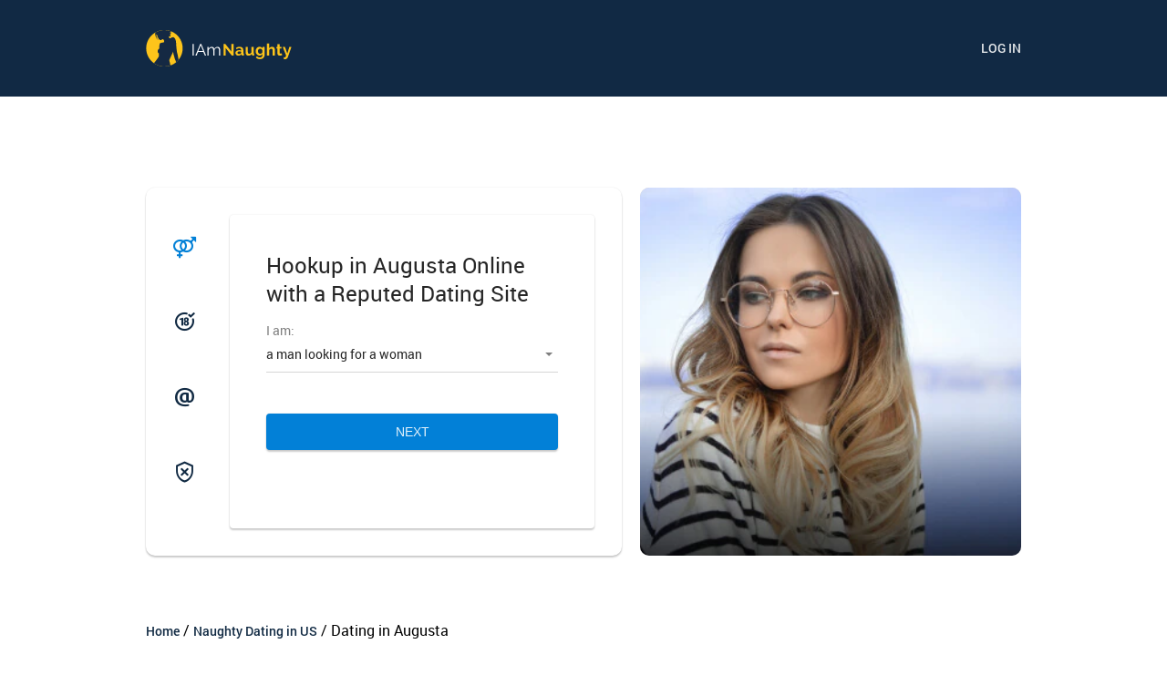

--- FILE ---
content_type: text/html
request_url: https://www.iamnaughty.com/dating-in-augusta.html
body_size: 4745
content:
<!DOCTYPE html>
<html lang="en" class="webKit">

<head>
    <meta http-equiv="Content-Type" content="text/html; charset=utf-8" />
<link rel="shortcut icon" href="https://www.iamnaughty.com/assets/de3b878b/iamnaughty_favicon.ico" />
<link rel="stylesheet" type="text/css" href="https://www.iamnaughty.com/seo/resource/id/no_cache_seo_css_04fbe46e9b6588eeface211cb06f9dcc_d7c034eed8c08d6b7ddc1b4c482d1d97.css?ver=1625643892" />
<title>Meet Singles Online on Iamnaughty.com Looking for Casual Dating</title>
    <meta name="description" content="If you're eager to explore Augusta casual dating scene, then you should consider registering on Iamnaughty.com. Use this local dating site to hook up tonight!" />
    <meta name="viewport" content="width=device-width, initial-scale=1, minimum-scale=1, maximum-scale=1, viewport-fit=cover">
    <meta property="og:site_name" content="Iamnaughty.com" />
    <meta property="og:title" content="Meet Singles Online on Iamnaughty.com Looking for Casual Dating" />
    <meta property="og:description" content="If you're eager to explore Augusta casual dating scene, then you should consider registering on Iamnaughty.com. Use this local dating site to hook up tonight!" />
    <meta property="og:url" content="https://www.iamnaughty.com/dating-in-augusta.html" />
    <meta property="og:image" content="https://www.iamnaughty.com/seo/resource/id/b8bdaacb91cb6b33d0765958277c8ce3.svg" />
    <meta property="og:type" content="website" />
    <meta name="twitter:card" content="summary" />
    <meta name="twitter:site" content="@Iamnaughty_com" />
    <meta name="twitter:description" content="If you're eager to explore Augusta casual dating scene, then you should consider registering on Iamnaughty.com. Use this local dating site to hook up tonight!" />
    <meta name="twitter:image:src" content="https://www.iamnaughty.com/seo/resource/id/b8bdaacb91cb6b33d0765958277c8ce3.svg">
    <script type="application/ld+json">
        { "@context": "http://schema.org",
        "@type": "Organization",
        "url": "https://www.iamnaughty.com",
        "logo": "https://www.iamnaughty.com/seo/resource/id/b8bdaacb91cb6b33d0765958277c8ce3.svg",
        "name": "Iamnaughty.com",
        "contactPoint": [{ "@type": "ContactPoint",
            "email": "support@iamnaughty.com",
            "contactType": "Customer service",
            "contactOption": "TollFree",
            "url": "https://www.iamnaughty.com/staticPage/privacypolicy",
            "areaServed": ["EN"],
            "availableLanguage": ["English"] 
        }] }
    </script>
</head>

<body>
    <div class="wrapper">

        <header class="header-section">
            <div class="center">
                <a href="/" class="logo">
                    <img class="logo-image" src="https://www.iamnaughty.com/seo/resource/id/b8bdaacb91cb6b33d0765958277c8ce3.svg" alt="iamnaughty logo" />
                </a>
                <div class="login-form-block">
                    <a href="/" class="login-link"><span>Log In</span></a>
                </div>
            </div>
        </header>
        <main class="main-section">
            <div class="center">
                <div class="photo-block">
                    <div class="photo-item photo-item"></div>
                </div>
                <div class="reg-form-wrapper">
                    <div class="reg-form-block">
                        <h1 class="reg-form-title">
                            <span class="k-rows-wrap">Hookup in Augusta Online with a Reputed Dating Site</span>
                        </h1>
                        <div class="reg-form">
                            <div class="register-hidden-fields-wrapper">
                                <form class="register-hidden-form" action="/user/register" autocomplete="off"
                                    method="post">
                                    <input type="hidden" name="UserForm[gender]" data-type="gender" value="male">
                                    <input type="hidden" name="UserForm[sexual_orientation]"
                                        data-type="sexual_orientation" value="hetero">
                                    <input type="hidden" name="UserForm[age]" data-type="age">
                                    <input type="hidden" name="UserForm[email]" data-type="email">
                                    <input type="hidden" name="UserForm[password]" data-type="password">
                                    <input type="hidden" name="UserForm[termsConsent]" value="true">
                                    <input type="hidden" name="UserForm[policyConsent]" value="true">
                                </form>
                            </div>
                            <form id="reg-form" name="UserForm" action="/user/register" autocomplete="off">
                                <div class="form-step-block">
                                    <div class="form-step-wrapper">
                                        <div class="form-step-item is-active active" data-step-name="orientation">
                                            <div class="form-label-block label-outer">
                                                <label class="form-label">
                                                    I am
                                                </label>
                                            </div>
                                            <div class="form-item is-focused" id="orientation-item">
                                                <div class="form-label-block">
                                                    <label class="form-label">
                                                        I am:
                                                    </label>
                                                </div>
                                                <div class="form-field-block">
                                                    <div class="form-select">
                                                        <select name="UserForm[sexual_orientation]"
                                                            data-gender-selected="male" id="or-select">
                                                            <option value="hetero" data-gender-value="male" selected="">
                                                                a man looking for a woman
                                                            </option>
                                                            <option value="hetero" data-gender-value="female">
                                                                a woman looking for a man
                                                            </option>
                                                            <option value="homo" data-gender-value="male">
                                                                a man looking for a man
                                                            </option>
                                                            <option value="homo" data-gender-value="female">
                                                                a woman looking for a woman
                                                            </option>
                                                        </select>
                                                        <div class="select-value">
                                                            a man looking for a woman
                                                        </div>
                                                        <div class="select-dropdown"></div>
                                                    </div>
                                                    <div class="form-error-block">
                                                        <div class="form-error-item"></div>
                                                    </div>
                                                </div>
                                            </div>
                                        </div>
                                        <div class="form-step-item" data-step-name="age">
                                            <div class="form-label-block label-outer">
                                                <label class="form-label">
                                                    My age is
                                                </label>
                                            </div>
                                            <div class="form-item is-focused" id="age-item">
                                                <div class="form-label-block">
                                                    <label class="form-label">
                                                        My age:
                                                    </label>
                                                </div>
                                                <div class="form-field-block">
                                                    <div class="form-select">
                                                        <select id="age-field" name="UserForm[age]">
                                                            <option value="default" selected="" disabled="">
                                                                Select your age
                                                            </option>
                                                            <option value="18">18</option>
                                                            <option value="19">19</option>
                                                            <option value="20">20</option>
                                                            <option value="21">21</option>
                                                            <option value="22">22</option>
                                                            <option value="23">23</option>
                                                            <option value="24">24</option>
                                                            <option value="25">25</option>
                                                            <option value="26">26</option>
                                                            <option value="27">27</option>
                                                            <option value="28">28</option>
                                                            <option value="29">29</option>
                                                            <option value="30">30</option>
                                                            <option value="31">31</option>
                                                            <option value="32">32</option>
                                                            <option value="33">33</option>
                                                            <option value="34">34</option>
                                                            <option value="35">35</option>
                                                            <option value="36">36</option>
                                                            <option value="37">37</option>
                                                            <option value="38">38</option>
                                                            <option value="39">39</option>
                                                            <option value="40">40</option>
                                                            <option value="41">41</option>
                                                            <option value="42">42</option>
                                                            <option value="43">43</option>
                                                            <option value="44">44</option>
                                                            <option value="45">45</option>
                                                            <option value="46">46</option>
                                                            <option value="47">47</option>
                                                            <option value="48">48</option>
                                                            <option value="49">49</option>
                                                            <option value="50">50</option>
                                                            <option value="51">51</option>
                                                            <option value="52">52</option>
                                                            <option value="53">53</option>
                                                            <option value="54">54</option>
                                                            <option value="55">55</option>
                                                            <option value="56">56</option>
                                                            <option value="57">57</option>
                                                            <option value="58">58</option>
                                                            <option value="59">59</option>
                                                            <option value="60">60</option>
                                                            <option value="61">61</option>
                                                            <option value="62">62</option>
                                                            <option value="63">63</option>
                                                            <option value="64">64</option>
                                                            <option value="65">65</option>
                                                            <option value="66">66</option>
                                                            <option value="67">67</option>
                                                            <option value="68">68</option>
                                                            <option value="69">69</option>
                                                            <option value="70">70</option>
                                                            <option value="71">71</option>
                                                            <option value="72">72</option>
                                                            <option value="73">73</option>
                                                            <option value="74">74</option>
                                                            <option value="75">75</option>
                                                            <option value="76">76</option>
                                                            <option value="77">77</option>
                                                            <option value="78">78</option>
                                                        </select>
                                                        <div class="select-value">
                                                            Select your age
                                                        </div>
                                                        <div class="select-dropdown"></div>
                                                    </div>
                                                    <div class="form-error-block">
                                                        <div class="form-error-item"></div>
                                                    </div>
                                                </div>
                                            </div>
                                        </div>
                                        <div class="form-step-item" data-step-name="email">
                                            <div class="form-label-block label-outer">
                                                <label class="form-label">
                                                    My email address is
                                                </label>
                                            </div>
                                            <div class="form-item" id="email-item">
                                                <div class="form-label-block">
                                                    <label class="form-label">
                                                        My email:
                                                    </label>
                                                </div>
                                                <div class="form-field-block">
                                                    <div class="form-input">
                                                        <input type="email" name="UserForm[email]" value=""
                                                            autocomplete="off" id="email-field">
                                                    </div>
                                                    <div class="form-error-block">
                                                        <div class="form-error-item"></div>
                                                    </div>
                                                </div>
                                            </div>
                                        </div>
                                        <div class="form-step-item" data-step-name="password">
                                            <div class="form-label-block label-outer">
                                                <label class="form-label">
                                                    My password will be
                                                </label>
                                            </div>
                                            <div class="form-item" id="password-item">
                                                <div class="form-label-block">
                                                    <label class="form-label">
                                                        My password:
                                                    </label>
                                                </div>
                                                <div class="form-field-block">
                                                    <div class="form-input">
                                                        <input type="password" name="UserForm[password]"
                                                            autocomplete="off" id="password-field">
                                                        <div class="password-icon"></div>
                                                    </div>
                                                    <div class="form-error-block">
                                                        <div class="form-error-item"></div>
                                                    </div>
                                                </div>
                                            </div>
                                        </div>
                                    </div>
                                    <div class="page-btn prev-btn"><span>prev step</span> </div>
                                    <button class="page-btn next-btn"><span>Next</span> </button>
                                    <button class="page-btn submit-btn" id="submit-btn"><span>Start NOW!</span></button>
                                </div>
                            </form>
                        </div>
                        <div class="form-terms">
                            By clicking the submit button above you expressly consent to our <a rel="nofollow" class="policy-link" href="https://www.iamnaughty.com/staticPage/privacypolicy">Privacy policy</a> including processing of personal data and use of profiling to find you matches and you agree to our <a rel="nofollow" class="terms-link" href="https://www.iamnaughty.com/staticPage/terms">Terms of use</a>, and to receive newsletters, account updates, offers sent by <span class="siteName">IAmNaughty</span>
                        </div>
                    </div>
                    <div class="pagination-block">
                        <div class="pagination-item item-1 current">
                            <span class="pagination-icon"></span>
                        </div>
                        <div class="pagination-item item-2">
                            <span class="pagination-icon"></span>
                        </div>
                        <div class="pagination-item item-3">
                            <span class="pagination-icon"></span>
                        </div>
                        <div class="pagination-item item-4">
                            <span class="pagination-icon"></span>
                        </div>
                    </div>
                </div>
            </div>
        </main>

        <!-- BREADCRUMBS SECTION -->
       <section class="breadcrumbs-section">
            <div class="center">
                <!--Breadcrumb Start -->
                <div itemscope itemtype="https://schema.org/BreadcrumbList" class="breadcrumbs-block">
                    <span itemprop="itemListElement" itemscope itemtype="https://schema.org/ListItem" class="breadcrumbs-item">
                       <a itemprop="item" href="/">
                          <span itemprop="name">Home</span>
                      </a>
                      <meta itemprop="position" content="1"/>
                    </span>
                    /
                   <span itemprop="itemListElement" itemscope itemtype="https://schema.org/ListItem" class="breadcrumbs-item">
                      <a itemprop="item" href="https://www.iamnaughty.com/naughty-hookup.html">
                          <span itemprop="name">Naughty Dating in US</span>
                      </a>
                      <meta itemprop="position" content="2"/>
                    </span> 
                    /
                    <span itemprop="itemListElement" itemscope itemtype="https://schema.org/ListItem" class="breadcrumbs-item-last">
                      <span itemprop="name"> Dating in Augusta</span>
                      <meta itemprop="position" content="3"/>
                    </span>
                </div>
            </div>
        </section>  
        
        

        <section class="advantage-section">
            <div class="center">
             
                <div class="advantage-block">
                    <!-- start advantage item -->
                    <div class="advantage-item" data-member="1">
                        <div class="advantage-image"></div>
                        <div class="advantage-title">Connecting hearts</div>
                        <div class="advantage-content">
                            <p>With our effective matching system, it is easier than ever to find someone who will fill your life with passion.</p>
                        </div>
                    </div>
                    <!-- start advantage item -->
                    <!-- end advantage item -->
                    <div class="advantage-item" data-member="2">
                        <div class="advantage-image"></div>
                        <div class="advantage-title">Lots of choices</div>
                        <div class="advantage-content">
                            <p>See the benefits of our extensive userbase and don’t limit yourself. Arrange dates with different singles every day.</p>
                        </div>
                    </div>
                    <!-- start advantage item -->
                    <!-- end advantage item -->
                    <div class="advantage-item" data-member="3">
                        <div class="advantage-image"></div>
                        <div class="advantage-title">Instant messaging</div>
                        <div class="advantage-content">
                            <p>Get to know our open-minded users; choose someone who catches your attention and start chatting straight away.  </p>
                        </div>
                    </div>
                    <!-- end advantage item -->
                </div>
            </div>
        </section>
        <!-- END ADVANTAGE SECTION -->
        <!-- START TEXT SECTION -->
        <section class="text-section">
            <div class="center">

                  
                    <div class="text-block">  
 <h2>Meet Singles in Augusta Looking for Casual Sex</h2>
  <p>There are plenty of options available when it comes to Augusta hookup. Some of them are traditional means of trying luck at bars and nightclubs. These methods don't guarantee you that you would get laid. Registering on Iamnaughty.com helps you find a fuck buddy instantly.</p>
  <p>You just need to sign up by filling in your preferences and other information to begin your search for a perfect casual dating platform. We even provide recommendations and share profile matches based on our advanced algorithms. You can send them a direct message instantly if you are interested in them. We provide a safe and secure platform for our users who are looking for nothing more than casual sex.</p>
</div>
<div class="text-block text-second">               
 <h2>Use an Online Dating Site for Local Hookup in Augusta</h2>
  <p>If you are looking for casual dating in Augusta, then registering on Iamnaughty.com is all you need to do. It is a great site for local hookups. You can find a partner for a one-night stand online throughout our specialized matchmaking services. We also provide access to chat rooms where you can chat and flirt with local singles.</p>
  <p>Chat to your heart’s content from wherever you want to. Our website is accessible from mobile phones as well. You can stay connected whenever you find time in your busy schedule. Talk to hot girls eager to get laid in Augusta. You are bound to have a great experience dating naughty women in the USA.</p>
</div> 
                    
                
                <div class="qa-block">
                    <!-- start qa item -->
                    <h2>If You Are Wondering How to Get Laid in Augusta</h2>

<div class="qa-item">
    <h3 class="question-content">
Hit the nightclubs: 
    </h3>
    <p class="answer-content">
Nightlife and music go hand in hand in Augusta. You will always get to hear live music on almost any given night in the prime spots of the city. Slip into any of the eclectic bars and nightclubs to pick up a sexy lady for a hookup.
    </p>
</div>
<!-- end qa item -->
<!-- start qa item -->
<div class="qa-item">
    <h3 class="question-content">
Visit prime spots popular amongst the fun-loving crowd: 
    </h3>
    <p class="answer-content">
If you are looking for a casual relationship, then you should frequent spots loved by people who just want to have some fun. Any gun group activity can connect you with the kind of person you are looking for.
    </p>
</div>
<!-- end qa item -->
<!-- start qa item -->
<div class="qa-item">
    <h3 class="question-content">
Signup with a dating site: 
    </h3>
    <p class="answer-content">
Traditional ways of picking up some to get laid is not that easy. Online dating sites increase your chance of meeting fun-loving people almost instantly. Our site will help you connect with naughty and sexy women who just want to have some fun.
    </p>
</div> 
                    <!-- end qa item -->
                </div>
            </div>
        </section>
        <!-- END TEXT SECTION -->
        <!-- START QA SECTION -->
        <!-- LINKS SECTION -->
        <section class="links-section">
            <div class="center">
                <div class="links-block">
                  <h2>Find Personals Online</h2>
                    <ul class="links-holder">
              <li><a href="/dating-in-baton-rouge.html" title="Baton Rouge">Baton Rouge</a></li>
    <li><a href="/dating-in-baltimore.html" title="Baltimore">Baltimore</a></li>
    <li><a href="/dating-in-brownsville.html" title="Brownsville">Brownsville</a></li>
    <li><a href="/dating-in-boston.html" title="Boston">Boston</a></li>
    <li><a href="/dating-in-boise.html" title="Boise">Boise</a></li>
    <li><a href="/dating-in-bakersfield.html" title="Bakersfield">Bakersfield</a></li>
    <li><a href="/dating-in-bridgeport.html" title="Bridgeport">Bridgeport</a></li>
    <li><a href="/dating-in-aurora.html" title="Aurora">Aurora</a></li>
    <li><a href="/dating-in-austin.html" title="Austin">Austin</a></li>
    <li><a href="/dating-in-bellevue.html" title="Bellevue">Bellevue</a></li>

                 	<li><a href="/girls-in-augusta.html" title="Girls in Augusta">Augusta Girls </a></li>  
                    </ul>
                </div>
            </div>
        </section>
        <!-- FOOTER -->
      <footer class="footer-section">
            <div class="center">
                <a href="/" class="logo">
                    <img src="https://www.iamnaughty.com/seo/resource/id/b8bdaacb91cb6b33d0765958277c8ce3.svg" alt="iamnaughty">
                </a>
                <div class="footer-inner">
                  
                    <div class="links-block">
                    
                      <span>Casual Encounter in USA</span>
                 
<a href="/casual-encounter-in-houston.html" title="Casual Encounter in Houston">Houston</a>
<a href="/casual-encounter-in-san-diego.html" title="Casual Encounter in San Diego">San Diego</a>
<a href="/casual-encounter-in-austin.html" title="Casual Encounter in Austin">Austin</a>
<a href="/casual-encounter-in-boston.html" title="Casual Encounter in Boston">Boston</a>
<a href="/casual-encounter-in-dallas.html" title="Casual Encounter in Dallas">Dallas</a>

                       
                   
    <span>Naughty Girls in USA</span>
  <a href="/girls-in-buffalo.html" title="Girls in Buffalo">Buffalo</a>
<a href="/girls-in-north-las-vegas.html" title="Girls in North Las Vegas">North Las Vegas</a>
<a href="/girls-in-chicago.html" title="Girls in Chicago">Chicago</a>
<a href="/girls-in-nashville.html" title="Girls in Nashville">Nashville</a>
<a href="/girls-in-corona.html" title="Girls in Corona">Corona</a>

                            <span>Company</span> 
                            <a href="/about-us.html">About Us</a>
                          <a href="/dating-advice.html">Dating Blog</a> 
                          <a href="/staticPage/terms?html=safedating"> Safe Dating</a>
                        <a href="/staticPage/privacypolicy">Privacy policy</a>
                        <a href="/staticPage/terms">Terms of use</a>
                             
                    
                   
                          
                    </div>
       
                
                    <div class="copyright-block">
                        <div id="seo_copyrights"></div>
                    </div>
                </div>
            </div>
        </footer>
        <!-- END FOOTER -->
    </div>
<script type="text/javascript" src="https://www.iamnaughty.com/seo/resource/id/7f2c85414b3883f03554a0e2d18f26dc.js?ver=1625643892"></script>
<script type="text/javascript" src="https://www.iamnaughty.com/seo/resource/id/no_cache_seo_js_04fbe46e9b6588eeface211cb06f9dcc.js?ver=1625643892"></script>
<script type="text/javascript" src="https://www.iamnaughty.com/seo/resource/id/no_cache_seo_js_6ee89cf4b3526fd1ec340071f469b595_redirect.js?ver=1625643892" async="async"></script>
<script type="text/javascript" src="https://www.iamnaughty.com/seo/resource/id/no_cache_seo_js_19e36b6c49403fdb862eccf72ea6058f_track_visit.js?ver=1625643892" async="async"></script>
<script type="text/javascript">
/*<![CDATA[*/
(function() {
            var xmlhttp = new XMLHttpRequest();
            xmlhttp.open('GET', '/api/v1/site/copyrights');
            xmlhttp.setRequestHeader('X-Requested-With', 'XMLHttpRequest');
            xmlhttp.send();
            xmlhttp.onload = function (e) {
                try {
                        var code = JSON.parse(xmlhttp.response);
                        var wrapper = document.getElementById('seo_copyrights');
                        var range = document.createRange();
                        range.setStart(wrapper, 0);
                        wrapper.appendChild(range.createContextualFragment(code.data.copyright));
                } catch (error) {
                    console.info(error.name, error.message);
                }
            }
        })();
/*]]>*/
</script>
</body>

</html>

--- FILE ---
content_type: text/css;charset=UTF-8
request_url: https://www.iamnaughty.com/seo/resource/id/no_cache_seo_css_04fbe46e9b6588eeface211cb06f9dcc_d7c034eed8c08d6b7ddc1b4c482d1d97.css?ver=1625643892
body_size: 3592
content:
@font-face{font-family:'Roboto';src:url(/seo/font/id/roboto-regular-webfont.woff2) format('woff2'),url(/seo/font/id/roboto-regular-webfont.woff) format('woff');font-weight:400;font-style:normal;font-display:swap}@font-face{font-family:'Roboto';src:url(/seo/font/id/roboto_medium_500.woff2) format('woff2'),url(/seo/font/id/roboto_medium_500.woff) format('woff');font-weight:500;font-style:normal;font-display:swap}@font-face{font-family:"Material Icons";src:url(/seo/font/id/MaterialIcons.woff2) format("woff2"),url(/seo/font/id/MaterialIcons.woff) format("woff");font-weight:400;font-style:normal;font-display:swap}:root{--primary:#0280D7;--accent:#E6B217;--header:#112944;--success:#71C030;--danger:#DE5226;--primary-hover:#078be6}option[disabled]{display:none}*{margin:0;padding:0;box-sizing:border-box}:focus{outline:0}img{border:none}ol,ul{list-style:none}a{font:inherit;color:var(--primary);text-decoration:none}.select-item[value=""],.select-item[value="default"]{display:none}option[disabled]{display:none}[id*="google-cache-hdr"]+div{height:100%}body{font:14px/1.3 "Roboto",Arial,Helvetica,sans-serif;color:rgba(0,0,0,.85);background:#fff;-webkit-font-smoothing:antialiased;text-rendering:optimizeSpeed;-webkit-text-size-adjust:none;text-size-adjust:none}section{color:#000;font-size:16px;line-height:1.5;padding:50px 10px 0}section .section-title{font-size:30px;font-weight:500;padding-bottom:20px}.center{width:100%;max-width:960px;margin:0 auto}.page-btn{display:inline-flex;justify-content:center;align-items:center;position:relative;font-size:14px;line-height:20px;font-weight:500;width:100%;padding:10px 15px;border:none;border-radius:4px;cursor:pointer;word-wrap:break-word;text-transform:uppercase;box-shadow:0 0 2px 0 rgba(0,0,0,.1),0 2px 2px 0 rgba(0,0,0,.2);transition:all 200ms cubic-bezier(.39,0,.17,.99);color:rgba(255,255,255,.9);user-select:none}.login-form-wrapper .hidden{display:none}header{position:relative;z-index:101;padding:10px;background:var(--header)}.logo{display:block;max-height:40px}header .center{display:flex;justify-content:space-between;align-items:stretch}.login-link{display:flex;position:relative;font-size:14px;font-weight:500;line-height:20px;padding:10px 0;cursor:pointer;border:none;word-wrap:break-word;color:rgba(255,255,255,.9);background:transparent;text-transform:uppercase;-webkit-user-select:none;-moz-user-select:none;user-select:none}.login-link:hover{text-decoration:underline}.photo-block{display:grid;height:314px;overflow:hidden}.photo-item{opacity:0;grid-column:-1;grid-row:-1;height:100%;height:100%;background-color:#ccc;background-repeat:no-repeat;background-position:center top;background-size:cover}.photo-item:before{content:""}[data-current-step-name="orientation"] .photo-item{opacity:1;background-image:url(https://www.iamnaughty.com/seo/resource/id/3991f0217ad2d797aaef8682d80ae0a8.jpg)}[data-current-step-name="age"] .photo-item{opacity:1;background-image:url(https://www.iamnaughty.com/seo/resource/id/3991f0217ad2d797aaef8682d80ae0a8.jpg)}[data-current-step-name="email"] .photo-item{opacity:1;background-image:url(https://www.iamnaughty.com/seo/resource/id/3991f0217ad2d797aaef8682d80ae0a8.jpg)}[data-current-step-name="password"] .photo-item{opacity:1;background-image:url(https://www.iamnaughty.com/seo/resource/id/3991f0217ad2d797aaef8682d80ae0a8.jpg)}[data-current-step-name="orientation"] .photo-item:before{background-image:url(https://www.iamnaughty.com/seo/resource/id/3991f0217ad2d797aaef8682d80ae0a8.jpg)}[data-current-step-name="age"] .photo-item:before{background-image:url(https://www.iamnaughty.com/seo/resource/id/3991f0217ad2d797aaef8682d80ae0a8.jpg)}[data-current-step-name="email"] .photo-item:before{background-image:url(https://www.iamnaughty.com/seo/resource/id/3991f0217ad2d797aaef8682d80ae0a8.jpg)}.reg-form-wrapper{padding:10px 10px 15px;box-shadow:0 2px 2px rgba(0,0,0,.2),0 0 2px rgba(0,0,0,.1)}.reg-form-block{padding:45px 25px 15px;background:#fff;box-shadow:0 2px 2px rgba(0,0,0,.2),0 0 2px rgba(0,0,0,.1);border-radius:4px}.reg-form-title{font-size:24px;font-weight:400;padding-bottom:30px}.form-step-block{position:relative}.form-step-item{display:none}.form-step-item.is-active{display:block}.form-item.error-field .form-input::before,.form-item.error-field .form-select::before{right:0;left:0;background:var(--danger)}.form-item.error-field .form-error-block p{visibility:visible;opacity:1;-webkit-transform:translateX(0);transform:translateX(0)}.form-step-block .form-item{margin-bottom:20px;position:relative}.form-item.is-focused .form-label-block{top:-15px;padding:0}.form-item.is-active .form-input::before{right:0;left:0}.form-label-block{display:flex;line-height:20px;position:absolute;left:0;right:0;top:0;padding:10px 0;transition:all 150ms cubic-bezier(.39,0,.17,.99);pointer-events:none}.form-label-block.label-outer{display:none}.form-label-block label{color:rgba(0,0,0,.5);margin:auto 0}.form-input,.form-select{position:relative;border-bottom:1px solid rgba(0,0,0,.16)}.form-input::before,.form-select::before{content:"";position:absolute;right:50%;bottom:-1px;left:50%;height:2px;background:var(--primary);transition:all 200ms cubic-bezier(.39,0,.17,.99)}.form-input input{font-family:inherit;font-size:14px;line-height:20px;width:100%;padding:10px 0;color:inherit;border:none;border-radius:0;background:none;box-shadow:none;-webkit-appearance:none;-moz-appearance:none;appearance:none}.form-input input::-webkit-input-placeholder{color:transparent}.form-input input::-moz-placeholder{color:transparent}.form-input input:-ms-input-placeholder{color:transparent}.form-select:after{content:"";position:absolute;top:48%;right:6px;height:0;width:0;border:solid transparent;pointer-events:none;border-color:rgba(0,0,0,0);border-top-color:rgba(0,0,0,.5);border-width:4px;margin-left:-4px;transition:all 200ms cubic-bezier(.39,0,.17,.99)}.form-select select{font-family:inherit;font-size:14px;line-height:20px;width:100%;padding:10px 0;color:inherit;border:none;border-radius:0;background:none;box-shadow:none;-webkit-appearance:none;-moz-appearance:none;appearance:none}.form-select .select-dropdown,.form-select .select-value{display:none}.form-error-block p{opacity:0;visibility:hidden;font-size:12px;line-height:1.1;padding:5px 0;text-align:left;color:var(--danger);transition:all 150ms cubic-bezier(.39,0,.17,.99);word-wrap:break-word}.form-error-block a{color:#fff;text-decoration:underline}.form-terms{opacity:0;visibility:hidden;padding:10px 0 5px;margin:0 -15px;text-align:center;font-size:11px;color:rgba(0,0,0,.5);font-weight:400}[data-current-step-name="password"] .form-terms{opacity:1;visibility:visible}.password-icon{position:absolute;right:0;top:0;cursor:pointer}.password-icon::before{content:"\e945";display:inline-block;font-size:25px;font-family:"Material Icons";vertical-align:top;color:rgba(0,0,0,.5)}.password-icon.active::before{content:"\e946";display:inline-block;font-size:25px;font-family:"Material Icons";vertical-align:top;color:rgba(0,0,0,.5)}.prev-btn{display:none}.next-btn,.submit-btn{background:var(--primary)}.next-btn:hover,.submit-btn:hover{background-color:var(--primary-hover)}[data-current-step-index="4"] .next-btn{display:none}.submit-btn{display:none}[data-current-step-index="4"] .submit-btn{display:inline-flex}.pagination-block{display:flex;justify-content:space-between;overflow:hidden;padding:12px 25px 0}.pagination-item{position:relative;margin:0 15px}.pagination-item.active .pagination-icon::before,.pagination-item.current .pagination-icon::before{color:var(--primary)}.pagination-icon::before{display:inline-block;font-size:25px;font-family:"Material Icons";vertical-align:top;color:#112A43}.item-1 .pagination-icon::before{content:"\e9ac"}.item-2 .pagination-icon::before{content:"\e906"}.item-3 .pagination-icon::before{content:"\e92f"}.item-4 .pagination-icon::before{content:"\e9a4"}.breadcrumbs-block .breadcrumbs-item,.breadcrumbs-block .breadcrumbs-item a{font-weight:500;font-size:14px;color:#112A43;text-decoration:none;display:inline-block}.breadcrumbs-block .breadcrumbs-item>span{margin:0 6px 0 4px}.breadcrumbs-block .breadcrumbs-item:last-child{color:var(--primary)}.breadcrumbs-block .breadcrumbs-item a:hover{text-decoration:underline}.members-section{padding-left:5px;padding-right:5px}.members-section .members-block{display:flex;justify-content:center;flex-wrap:wrap}.members-block .member-item{position:relative;display:flex;align-items:flex-end;justify-content:center;width:150px;height:175px;border-radius:5px;flex-shrink:0;margin:0 2px 15px;color:#fff;overflow:hidden;cursor:pointer;background:linear-gradient(180deg,rgba(0,0,0,0) 0%,rgba(0,0,0,.75) 100%)}.member-item .member-image{position:absolute;z-index:-1;top:0;right:0;width:100%;height:100%;object-fit:cover}.member-item .member-info{padding:0 0 4px 15px}.member-item .member-name{position:relative;font-weight:700}.member-item .member-location{font-size:12px}.member-item .member-name:before{content:"";position:absolute;top:0;bottom:0;left:-15px;width:10px;height:10px;margin:auto 0;border-radius:50%;background:#3CF944}.success-stories-block .story-item{padding:0 0 50px}.slider-nav-block{display:none}.story-item .story-image{width:137px;height:137px;margin:0 auto 10px;border-radius:50%;object-fit:cover}.story-item .story-title{font-weight:500;font-size:30px;line-height:1.1;padding-bottom:30px;text-align:center}.advantage-section .center{padding-top:0}.advantage-section .advantage-item{display:grid;grid-template-columns:100px 1fr;grid-gap:15px;padding-bottom:30px}.advantage-item .advantage-image{width:100%;height:100px;background:url(https://www.iamnaughty.com/seo/resource/id/0ca1e9dc2403a680e1060104894e64e0.png) no-repeat center top}[data-member="1"] .advantage-image{background-position:center -225px}[data-member="2"] .advantage-image{background-position:center -115px}[data-member="3"] .advantage-image{background-position:center top}.advantage-item .advantage-title{font-weight:500;font-size:30px;align-self:center;line-height:1.1}.advantage-item .advantage-content{grid-column:1/-1}.text-section .text-block{padding-bottom:50px}.text-block h1,.text-block h2,.text-block h3,.text-block h4{font-size:26px;font-weight:500;line-height:1.1;padding:0 0 10px}.list-title{font-size:26px;font-weight:500;line-height:1.1;padding:0 0 20px;text-align:center}.text-block p{padding:10px 0}.text-block li{list-style:disc;padding:10px}.qa-block .qa-item{padding-bottom:2px}.qa-item .question-content{position:relative;font-weight:500;padding:0 40px 4px 0;border-bottom:1px solid #000;cursor:pointer}.qa-item .question-content:before,.qa-item:not(.is-open) .question-content:after{content:"";position:absolute;right:0;top:0;bottom:0;margin:auto;height:2px;width:10px;background:#000}.qa-item .question-content:after{transform:rotate(90deg)}.qa-item .answer-content{height:0;opacity:0;overflow:hidden;margin:15px 30px 15px 0}.qa-item.is-open .answer-content{height:auto;opacity:1}.links-section .links-holder{display:flex;flex-direction:row;justify-content:center;align-items:flex-start;flex-wrap:wrap;text-align:left}.links-section .links-block a{position:relative;display:inline-block;white-space:nowrap;font-weight:500;font-size:16px;padding:10px 20px;margin:5px;color:#000;text-decoration:none;border:1px solid #E6B033;border-radius:5px}.links-section h2{font-size:24px;text-align:center}.links-section a:hover{text-decoration:underline}.footer-section{margin-top:40px;padding:20px 0;color:rgba(255,255,255,.4);background:#09142E;text-align:center}.footer-section .logo{display:inline-block}.footer-section .links-block{display:flex;justify-content:center;flex-wrap:wrap;margin:15px 0 20px;flex-direction:column;align-content:center;align-items:flex-start;padding:0}.footer-section .links-block a{color:var(--accent);font-weight:500;font-size:18px;text-transform:capitalize;padding:10px 80px;margin:0 auto}.footer-section .links-block span{color:#fefefe;font-weight:500;font-size:18px;text-transform:capitalize;padding:10px 80px;margin:0 auto}@-webkit-keyframes hvr-wobble-horizontal{16.65%{-webkit-transform:translateX(8px);transform:translateX(8px)}33.3%{-webkit-transform:translateX(-6px);transform:translateX(-6px)}49.95%{-webkit-transform:translateX(4px);transform:translateX(4px)}66.6%{-webkit-transform:translateX(-2px);transform:translateX(-2px)}83.25%{-webkit-transform:translateX(1px);transform:translateX(1px)}100%{-webkit-transform:translateX(0);transform:translateX(0)}}@keyframes hvr-wobble-horizontal{16.65%{-webkit-transform:translateX(8px);transform:translateX(8px)}33.3%{-webkit-transform:translateX(-6px);transform:translateX(-6px)}49.95%{-webkit-transform:translateX(4px);transform:translateX(4px)}66.6%{-webkit-transform:translateX(-2px);transform:translateX(-2px)}83.25%{-webkit-transform:translateX(1px);transform:translateX(1px)}100%{-webkit-transform:translateX(0);transform:translateX(0)}}.hvr-wobble-horizontal{-webkit-animation:hvr-wobble-horizontal 1s ease-in-out 1s;animation:hvr-wobble-horizontal 1s ease-in-out 1s}@media screen and (min-width:840px){header{padding-top:33px;padding-bottom:33px}section{padding:70px 10px 0}.advantage-section{padding:65px 10px 0}.success-stories-section{padding-top:55px}.text-section{padding-top:40px}.text-section .text-block{padding-bottom:0}.main-section{padding:0 10px}.main-section .center{display:grid;grid-template-columns:minmax(54%,1fr) minmax(300px,418px);grid-gap:20px;margin-top:100px}.photo-block{order:2;height:100%;border-radius:10px}.reg-form-wrapper{display:grid;grid-template-columns:32px 1fr;grid-gap:30px;padding:30px;border-radius:10px}.reg-form-block{padding:40px 40px 15px}.pagination-block{display:flex;flex-direction:column;justify-content:space-between;order:-1;flex:1;padding:20px 0 45px 0}.pagination-item{margin:0}.form-step-block .form-item{margin-bottom:45px}.form-select select{visibility:hidden;opacity:0}.form-select .select-value{display:flex;flex-direction:row;justify-content:flex-start;align-items:center;font-size:14px;line-height:25px;font-family:inherit;position:absolute;left:0;top:0;right:0;bottom:0;margin:auto;padding-right:8%;cursor:pointer}.form-select .select-dropdown{opacity:0;visibility:hidden;display:block;overflow-y:auto;position:absolute;z-index:100;top:100%;right:-20px;left:-20px;max-height:200px;padding:10px 0;-webkit-transform:translateY(-20px);transform:translateY(-20px);border-radius:4px;background:#fff;transition:all 200ms cubic-bezier(.39,0,.17,.99);box-shadow:0 0 4px 0 rgba(0,0,0,.1),0 4px 4px 0 rgba(0,0,0,.2)}.form-select.is-active .select-dropdown{visibility:visible;opacity:1;-webkit-transform:translateY(-1px);transform:translateY(-1px);pointer-events:auto}.form-select .select-item{display:block;position:relative;padding:10px 20px;font-size:14px;line-height:20px;font-family:inherit;cursor:pointer;transition:all 200ms cubic-bezier(.39,0,.17,.99)}.form-select .select-item:hover{background:rgba(0,0,0,.06)}#age-item .select-item:first-child{display:none}.form-error-block p{position:absolute;z-index:99;right:0;left:0;top:100%}.advantage-block{display:grid;grid-template-columns:1fr 1fr 1fr;grid-gap:30px}.footer-section{margin-top:90px}.success-stories-block{position:relative}.slider-wrapper{display:flex;justify-content:flex-start;overflow:hidden}.success-stories-inner{display:flex;width:auto}.success-stories-inner .story-item{display:block;position:relative;width:33vw;max-width:320px;padding:0 1%}.slider-nav-block{display:block}.slider-nav-block .slider-btn{display:block;position:absolute;z-index:10;top:0;bottom:45px;margin:auto;width:36px;height:36px;border:6px solid #000;border-top:none;cursor:pointer}.slider-nav-block .slider-prev{left:0;border-right:none;transform:rotate(45deg)}.slider-nav-block .slider-next{right:0;border-left:none;transform:rotate(-45deg)}}@media screen and (min-width:1200px){.footer-section .links-block{display:flex;justify-content:center;flex-wrap:wrap;margin:15px 0 20px;flex-direction:column;align-content:center;align-items:flex-start;max-height:300px;padding:0}.members-section .members-block{justify-content:space-between}.slider-nav-block .slider-prev{left:-110px}.slider-nav-block .slider-next{right:-110px}}

--- FILE ---
content_type: text/javascript;charset=UTF-8
request_url: https://www.iamnaughty.com/seo/resource/id/7f2c85414b3883f03554a0e2d18f26dc.js?ver=1625643892
body_size: 4968
content:

("use strict");

// suggest location
class Utils {
  isObject(value) {
    return value && typeof value === "object" && value.constructor === Object;
  }

  mergeDeep(target, ...sources) {
    if (!sources.length) return target;
    const source = sources.shift();

    if (this.isObject(target) && this.isObject(source)) {
      for (const key in source) {
        if (this.isObject(source[key])) {
          if (!target[key])
            Object.assign(target, {
              [key]: {}
            });
          this.mergeDeep(target[key], source[key]);
        } else {
          Object.assign(target, {
            [key]: source[key]
          });
        }
      }
    }

    return this.mergeDeep(target, ...sources);
  }
}

/////////////////////////////////////////////////////////

// Validator
class Validator {
  constructor({ props, form, formContainer, fields }) {
    this.form = form;
    this.formContainer = formContainer;
    this.props = props;
    this.fields = fields;
    this.storage = {};
    this.errorList = new Set();
    this.lastErrorName = "";
    this.isSubmitted = false;
    this.hasEmptyFields = true;

    this.setEvents();
  }

  setEvents() {
    this.formContainer.addEventListener("field-validate", e => {
      this.highlight(e.detail.response);
    });
  }

  prepareFormData(fields) {
    const formDataList = fields.reduce((acc, item) => {
      // cancel a repeated request with the same value
      if (this.storage[item.name] === item.element.value) {
        return acc;
      }

      // new formData for new request
      const formData = new FormData();
      formData.append("ajax", "register-form");
      formData.append("scenario", item.validateRule.scenario);
      formData.append(item.fieldName, item.element.value);
      acc.push(formData);

      this.storage[item.name] = item.element.value;
      this.lastErrorName = item.errorName;

      return acc;
    }, []);

    return formDataList;
  }

  prepareRequests(dataList) {
    return dataList.map(request => {
      const data = {
        method: "POST",
        body: request
      };

      return fetch(this.props.actionURL, data);
    });
  }

  validate(fields) {
    // Updating the value of hidden inputs
    this.updateFieldValue(fields);

    // Send requests
    const fieldsData = this.prepareFormData(fields);
    const promises = this.prepareRequests(fieldsData);

    return Promise.all(promises)
      .then(responses => {
        return Promise.all(responses.map(res => res.json()));
      })
      .then(responses => {
        responses.forEach(response => {
          if (Array.isArray(response) && !response.length) {
            this.unhighlight(this.lastErrorName);
          } else {
            //this.highlight(response);
            const eventFieldValidate = new CustomEvent("field-validate", {
              detail: {
                response
              }
            });
            this.formContainer.dispatchEvent(eventFieldValidate);
          }
        });

        return this.errorList;
      })
      .catch(err => {
        console.error(err);
      });
  }

  updateFieldValue(sources) {
    const nodes = sources.map(source => source.element);

    nodes.forEach(({ name, value }) => {
      this.form.querySelector(`[name='${name}']`).value = value;
    });
  }

  unhighlight(data) {
    const errorField = this.fields.find(({ errorName }) => errorName === data);

    if (errorField) {
      // hide error message
      const errorContainer = errorField.element
        .closest(this.props.fieldContainer)
        .querySelector(this.props.errorContainer);
      errorContainer
        .closest(this.props.fieldContainer)
        .classList.remove(this.props.errorClass);
      errorContainer.innerHTML = "";
    }

    this.errorList.delete(data);
  }

  highlight(data) {
    // data example = { UserForm_location: ["Enter your postal code to find local matches"] }

    const [errorName] = Object.keys(data);
    const [errorMessage] = Object.values(data);
    const errorField = this.fields.find(field => field.errorName === errorName);

    if (errorField) {
      // show error message
      const errorContainer = errorField.element
        .closest(this.props.fieldContainer)
        .querySelector(this.props.errorContainer);

      errorContainer
        .closest(this.props.fieldContainer)
        .classList.add(this.props.errorClass);
      errorContainer.dataset.errorName = errorName;
      errorContainer.innerHTML = `<p>${errorMessage[0]}</p>`;
    }

    this.errorList.add(errorName);
  }

  async submit(fields) {
    // Prevent double submit form
    if (!this.isSubmitted) {
      const errors = await this.validate(fields);
      if (!errors.size && !this.isSubmitted) {
        this.isSubmitted = true;
        this.form.submit();
      }
    }
  }
}

/////////////////////////////////////////////////////////

// User Recovery
class UserRecovery {
  constructor({ formContainer, props: { userRecoveryProps } }) {
    this.formContainer = formContainer;
    this.userRecoveryProps = userRecoveryProps;

    this.init();
  }

  init() {
    this.emailElement = this.formContainer.querySelector(
      this.userRecoveryProps.emailElement
    );

    const tokenElement = this.formContainer.querySelector(
      this.userRecoveryProps.tokenElement
    );
    this.token = tokenElement ? tokenElement.value : "";

    this.setEvents();
  }

  setEvents() {
    this.formContainer.addEventListener("click", e => {
      e.preventDefault();

      if (e.target.matches(this.userRecoveryProps.passwordElement)) {
        this.recoveryPassword(e.target.href);
      }

      if (e.target.matches(this.userRecoveryProps.confirmElement)) {
        this.recoveryConfirm(e.target.href);
      }

      if (e.target.matches(this.userRecoveryProps.cancelElement)) {
        this.recoveryCancel(e.target.href);
      }
    });
  }

  recoveryRequest(url, formData) {
    const headers = new Headers({
      "x-requested-with": "XMLHttpRequest"
    });

    const options = {
      method: "POST",
      headers: headers,
      body: formData
    };

    fetch(url, options)
      .then(res => res.json())
      .then(({ status, data, meta }) => {
        // redirect to captcha
        if (status === "error" && meta.code === 302 && meta.redirect) {
          this.redirectToCaptcha(meta.redirect);
          return;
        }
        const message =
          status === "success" ? data.message : meta.description.description;
        this.showErrorMessage(message);
      })
      .catch(err => {
        console.error(err);
      });
  }

  recoveryPassword(url) {
    const formData = new FormData();
    formData.append("RecoveryForm[email]", this.emailElement.value);

    this.recoveryRequest(url, formData);
  }

  recoveryConfirm(url) {
    const recoveryId = url.substr(-32);
    url = url.replace("/id/" + recoveryId, "");

    const formData = new FormData();
    formData.append("id", recoveryId);
    formData.append("YII_CSRF_TOKEN", this.token);

    this.recoveryRequest(url, formData);
  }

  recoveryCancel(url) {
    this.recoveryRequest(url);
  }

  showErrorMessage(msg) {
    this.errorElement = this.formContainer.querySelector(
      this.userRecoveryProps.errorElement
    );
    this.errorElement && (this.errorElement.innerHTML = `<p>${msg}</p>`);
  }

  redirectToCaptcha(url) {
    const exp = new RegExp(/\/\/(www|m)/);

    if (!exp.test(url)) {
      url =
        location.protocol +
        "//" +
        location.host +
        (url[0] === "/" ? url : "/" + url);
    }

    window.location.href = url;
  }
}
/////////////////////////////////////////////////////////

// Multi Step
class MultiStep {
  constructor(validator, { formContainer, fields, props }) {
    this.validator = validator;
    this.formContainer = formContainer;
    this.fields = fields;
    this.props = props;

    this.init();
  }

  init() {
    this.stepsList = this.formContainer.querySelectorAll(
      this.props.stepContainer
    );
    this.currentStep = Array.from(this.stepsList).find(step =>
      step.classList.contains(this.props.activeClass)
    );
    this.nextBtn = this.formContainer.querySelector(
      this.props.formControls.nextElement
    );
    this.nextBtn && (this.nextBtn.tabIndex = 0); // need for FocusEvent.relatedTarget
    this.prevBtn = this.formContainer.querySelector(
      this.props.formControls.prevElement
    );

    // if active class is not defined
    if (!this.currentStep) {
      this.setCurrentStepData(0);
    }

    this.currentStepIndex = Array.from(this.stepsList).findIndex(step =>
      step.classList.contains(this.props.activeClass)
    );
    this.setCurrentStepData(this.currentStepIndex);

    this.setEvents();
  }

  setEvents() {
    this.nextBtn &&
      this.nextBtn.addEventListener("click", e => {
        if (e.detail > 1) return;
        e.preventDefault();

        this.next();
      });

    this.prevBtn &&
      this.prevBtn.addEventListener("click", e => {
        e.preventDefault();

        this.prev();
      });
  }

  setCurrentStepData(index) {
    this.stepsList[index].classList.add(this.props.activeClass);
    this.currentStep = this.stepsList[index];
    this.formContainer.dataset.currentStepIndex = index + 1;
    document.body.dataset.currentStepName = this.currentStep.dataset.stepName;
  }

  getCurrentStepFields() {
    const currentStepNodes = Array.from(
      this.currentStep.querySelectorAll(`[name^="${this.props.formNamespace}"]`)
    ).map(node => node.name);

    return this.fields.filter(field => {
      return (
        field.validateRule &&
        field.validateRule.required &&
        currentStepNodes.includes(field.fieldName)
      );
    });
  }
  paginationMove() {
    const nextAll = elem => {
      const matched = [];
      while ((elem = elem.nextSibling)) {
        if (elem.nodeType === 1) {
          matched.push(elem);
        }
      }
      return matched;
    };
    const prevAll = elem => {
      const matched = [];
      while ((elem = elem.previousSibling)) {
        if (elem.nodeType === 1) {
          matched.push(elem);
        }
      }
      return matched;
    };
    const currentPaginationItem = document.querySelectorAll(".pagination-item")[
      this.currentStepIndex
    ];
    document
      .querySelectorAll(".pagination-item")
      .forEach(el => el.classList.remove("current"));
    currentPaginationItem.classList.add("current");
    prevAll(currentPaginationItem).forEach(el => el.classList.add("active"));
    nextAll(currentPaginationItem).forEach(el => el.classList.remove("active"));
  }
  showNextStep() {
    this.currentStepIndex++;
    this.stepBy(this.currentStepIndex, "step-next");
    this.paginationMove();
  }

  next() {
    const currentStepFields = this.getCurrentStepFields();

    if (currentStepFields.length) {
      this.validator
        .validate(currentStepFields)
        .then(errorList => {
          const currentStepErrorNames = currentStepFields
            .map(field => field.errorName)
            .filter(field => errorList.has(field));

          if (!errorList.size || !currentStepErrorNames.length) {
            // Show next step
            this.showNextStep();
          }
        })
        .catch(err => {
          console.error(err);
          return err;
        });
    } else {
      // Show next step if missing required fields
      this.showNextStep();
    }
  }

  prev() {
    if (this.currentStepIndex > 0) {
      this.currentStepIndex--;
      this.stepBy(this.currentStepIndex, "step-prev");
      this.paginationMove();
    }
  }

  stepBy(index, eventName = "step-change") {
    this.currentStep.classList.remove(this.props.activeClass);
    this.setCurrentStepData(index);

    //event
    const event = new Event(eventName);
    this.formContainer.dispatchEvent(event);
  }
}
/////////////////////////////////////////////////////////

// import Validator from './validator.js';
// import UserRecovery from './userrecovery.js';
// import SuggestLocation from './suggestlocation.js';
// import MultiStep from './multistep.js';
// import Utils from './utils.js';

// scenario: loginOnly
// scenario: ageOnly
// scenario: email
// scenario: location
// scenario: passwordOnly

// import Validator from './validator.js';
// import UserRecovery from './userrecovery.js';
// import SuggestLocation from './suggestlocation.js';
// import MultiStep from './multistep.js';
// import Utils from './utils.js';

// scenario: loginOnly
// scenario: ageOnly
// scenario: email
// scenario: location
// scenario: passwordOnly

class Regform extends Utils {
  constructor(formContainer, options = {}) {
    super();
    this.formContainer = formContainer;

    this.props = this.initProps(options);
    this.state = this.initState(this.formContainer, this.props);

    this.init();
  }

  init() {
    this.validator = new Validator(this.state);
    this.userRecovery = new UserRecovery(this.state);
    // this.suggestLocation = new SuggestLocation(
    //   this.getSuggestContainer(),
    //   this.state
    // );

    if (this.props.hasMultiSteps) {
      this.multiStep = new MultiStep(this.validator, this.state);
    }

    this.setEvents();
  }

  initProps(options) {
    const defaults = {
      formNamespace: "UserForm",
      formElement: ".register-hidden-form",
      actionURL: "/user/register",
      stepContainer: ".form-step-item",
      fieldContainer: ".form-item",
      errorContainer: ".form-error-block",
      errorClass: "error-field",
      validClass: "valid-field",
      activeClass: "is-active",
      formControls: {
        submitElement: ".submit-btn",
        nextElement: ".next-btn",
        prevElement: ".prev-btn"
      },
      hasMultiSteps: false,
      fields: {
        gender: {
          name: "gender"
        },
        sexual_orientation: {
          name: "sexual_orientation"
        },
        age: {
          name: "age",
          validateRule: {
            required: true,
            scenario: "ageOnly"
          }
        },
        screenname: {
          name: "login",
          validateRule: {
            required: true,
            scenario: "loginOnly"
          }
        },
        location: {
          name: "location",
          validateRule: {
            required: true,
            scenario: "location"
          }
        },
        email: {
          name: "email",
          validateRule: {
            required: true,
            scenario: "email"
          }
        },
        password: {
          name: "password",
          validateRule: {
            required: true,
            scenario: "passwordOnly"
          }
        }
      },
      userRecoveryProps: {
        formNamespace: "UserForm",
        errorElement: `[data-error-name="UserForm_email"]`,
        cancelElement: "#recoveryCancelUser",
        confirmElement: "#recoveryConfirm",
        passwordElement: "#recoveryPassword",
        tokenElement: 'input[name="YII_CSRF_TOKEN"]',
        emailElement: `input[name="UserForm[email]"]`
      }
    };

    return this.mergeDeep(defaults, options);
  }

  initState(formContainer, props) {
    const form = formContainer.querySelector(props.formElement);
    const fields = this.setFields();

    return {
      props,
      formContainer,
      form,
      fields
    };
  }

  setFields() {
    return Object.values(this.props.fields).reduce((acc, field) => {
      const element = this.formContainer.querySelector(
        `[name='${this.props.formNamespace}[${field.name}]']:not([type='hidden'])`
      );

      if (element) {
        const fieldName = element.name;
        const extendedField = {
          element,
          fieldName,
          errorName: `${this.props.formNamespace}_${field.name}`
        };

        acc.push(Object.assign(field, extendedField));
      }

      return acc;
    }, []);
  }

  getFieldsElement(name) {
    return this.state.fields.find(field => field.name === name).element;
  }

  setFieldValue(name, value) {
    const element = this.state.fields.find(field => field.name === name)
      .element;

    element.value = value;
    element.dispatchEvent(new Event("blur"));
    element.dispatchEvent(new Event("change"));
  }
  checkTouchScreen() {
    let hasTouchScreen = false;
    if ("maxTouchPoints" in navigator) {
      hasTouchScreen = navigator.maxTouchPoints > 0;
    } else if ("msMaxTouchPoints" in navigator) {
      hasTouchScreen = navigator.msMaxTouchPoints > 0;
    } else {
      var mQ = window.matchMedia && matchMedia("(pointer:coarse)");
      if (mQ && mQ.media === "(pointer:coarse)") {
        hasTouchScreen = !!mQ.matches;
      } else if ("orientation" in window) {
        hasTouchScreen = true; // deprecated, but good fallback
      } else {
        // Only as a last resort, fall back to user agent sniffing
        var UA = navigator.userAgent;
        hasTouchScreen =
          /\b(BlackBerry|webOS|iPhone|IEMobile)\b/i.test(UA) ||
          /\b(Android|Windows Phone|iPad|iPod)\b/i.test(UA);
      }
    }
    return hasTouchScreen;
  }
  setEvents() {
    const validateRequiredFields = this.state.fields.filter(
      ({ validateRule }) => validateRule && validateRule.required
    );
    const inputs = validateRequiredFields.filter(
      input => input.element.tagName === "INPUT"
    );
    const selects = validateRequiredFields.filter(
      select => select.element.tagName === "SELECT"
    );

    // Event listener for Submit FORM
    const eventFormSubmit = new Event("form-submit");
    this.submitBtn = this.formContainer.querySelector(
      this.props.formControls.submitElement
    );
    this.formContainer.addEventListener(
      "form-submit",
      e => {
        this.validator.submit(validateRequiredFields);
      },
      true
    );
    this.submitBtn.addEventListener("click", e => {
      if (e.detail > 1) return;
      e.preventDefault();

      this.formContainer.dispatchEvent(eventFormSubmit);
    });

    // Event listeners for BLUR INPUTS
    const eventInputBlur = new Event("field-blur");
    inputs.forEach(input => {
      input.element.addEventListener("field-blur", e => {
        this.validator.validate([input]);
      });

      if (this.checkTouchScreen()) {
        input.element.addEventListener("touchend", e => {
          if (
            (this.submitBtn && this.submitBtn === e.relatedTarget) ||
            (this.multiStep &&
              this.multiStep.nextBtn &&
              this.multiStep.nextBtn === e.relatedTarget)
          ) {
            return;
          }

          e.target.dispatchEvent(eventInputBlur);
        });
      } else {
        input.element.addEventListener("blur", e => {
          if (
            (this.submitBtn && this.submitBtn === e.relatedTarget) ||
            (this.multiStep &&
              this.multiStep.nextBtn &&
              this.multiStep.nextBtn === e.relatedTarget)
          ) {
            return;
          }

          e.target.dispatchEvent(eventInputBlur);
        });
      }
    });

    // Event listeners for CHANGE SELECTS
    const eventSelectChange = new Event("field-change");
    selects.forEach(select => {
      select.element.addEventListener("field-change", e => {
        this.validator.validate([select]);
      });
      select.element.addEventListener("change", e => {
        e.target.dispatchEvent(eventSelectChange);
      });
    });

    // Event listener for Orientation
    const orientationField = this.getFieldsElement("sexual_orientation");
    const eventOrientationChange = new Event("orientation-change");
    orientationField.addEventListener("orientation-change", ({ target }) => {
      //this.validator.updateFieldValue([target]);
      const { form, props } = this.state;

      target.dataset.genderSelected =
        target.selectedOptions[0].dataset.genderValue;
      form.querySelector(`[name='${props.formNamespace}[gender]']`).value =
        target.dataset.genderSelected;

      document.body.dataset.orientation = `${target.value}-${target.dataset.genderSelected}`;
      form.querySelector(`[name='${target.name}']`).value = target.value;
    });
    orientationField.addEventListener("change", ({ target }) => {
      target.dispatchEvent(eventOrientationChange);
    });
  }

  setOrientation(gender, orientation) {
    const select = this.getFieldsElement("sexual_orientation");

    select.querySelector(
      `option[value="${orientation}"][data-gender-value="${gender}"]`
    ).selected = true;
    select.dispatchEvent(new Event("change"));
  }
}
////////////////////////////////////////////////////////

/* Visible or hide password */
var passwordFields = document.querySelectorAll(
  '.form-input input[type="password"]'
);
document.querySelector(".password-icon").addEventListener("click", function (e) {
  e.target.classList.toggle("active");
  passwordFields.forEach(field => {
    if (field.type == "password") {
      field.setAttribute("type", "text");
    } else {
      field.setAttribute("type", "password");
    }
  });
});

/* SELECT,INPUT FOCUS */
var fieldSettings = {
  fieldContainer: ".form-item",
  activeClass: "is-active",
  focusClass: "is-focused",
  select: {
    container: ".form-select",
    selectedValue: ".select-value",
    dropdown: ".select-dropdown",
    dropdownItem: "select-item"
  }
};

function addFocus(el) {
  el.closest(fieldSettings.fieldContainer).classList.add(
    fieldSettings.focusClass
  );
}

function removeFocus(el) {
  el.closest(fieldSettings.fieldContainer).classList.remove(
    fieldSettings.focusClass
  );
}

function selectChange(el) {
  el
    .closest(fieldSettings.select.container)
    .querySelector(fieldSettings.select.selectedValue).innerHTML =
    el.options[el.selectedIndex].textContent;
}
const formSelects = document.querySelectorAll(".form-select select");
formSelects.forEach(select => {
  Array.from(select.options).forEach(option => {
    if (option.selected) {
      selectChange(select);
      addFocus(option);
    }
  });
  select.addEventListener("change", function () {
    addFocus(this);
    selectChange(this);
  });
});
const formInputs = document.querySelectorAll(".form-input input");
formInputs.forEach(input => {
  input.addEventListener("focus", function () {
    addFocus(this);
    this.closest(fieldSettings.fieldContainer).classList.add(
      fieldSettings.activeClass
    );
  });
  input.addEventListener("blur", function () {
    !this.value ? removeFocus(this) : addFocus(this);
    this.closest(fieldSettings.fieldContainer).classList.remove(
      fieldSettings.activeClass
    );
  });
  input.value ? addFocus(input) : removeFocus(input);
});

const {
  container,

  selectedValue,
  dropdown,
  dropdownItem
} = fieldSettings.select;

function renderSelects(container, selectedValue, dropdown, dropdownItem) {
  const selectContainer = document.querySelectorAll(container);

  selectContainer.forEach(select => {
    let clonedSelectHTML = "";
    const selectValue = [...select.querySelectorAll(selectedValue)];
    const clonedOption = select.querySelectorAll("option");
    const pageDropdown = select.querySelector(dropdown);

    clonedOption.forEach((option, i) => {
      const optionHTML = option.innerHTML;
      if (option.selected) selectValue[i].innerHTML = optionHTML;
      clonedSelectHTML += `<div class="${dropdownItem}" value="${option.value}"> ${optionHTML} </div>`;
    });
    pageDropdown.innerHTML = clonedSelectHTML;
  });
}

renderSelects(container, selectedValue, dropdown, dropdownItem);

const pageSelects = document.querySelectorAll(container);

pageSelects.forEach(select => {
  const event = new Event("change");
  select.addEventListener("click", function (e) {
    if (e.target.classList.contains(dropdownItem)) {
      const index = [
        ...this.querySelectorAll(`.${e.target.classList}`)
      ].indexOf(e.target);
      this.querySelector("select").selectedIndex = index;
      this.querySelector("select").dispatchEvent(event);
    }
    this.classList.toggle(fieldSettings.activeClass);
  });
});

// Close all possible opened select boxes on outside click
document.addEventListener("click", e => {
  const { activeClass } = fieldSettings;
  const select = document.querySelectorAll(fieldSettings.select.container);
  if (e.target.closest(".form-item") === null) {
    select.forEach(el => el.classList.remove(activeClass));
  } else {
    const activeSelect = [...select].filter(i =>
      i.classList.contains(activeClass)
    );
    if (activeSelect.length === [...select].length) {
      activeSelect[1].classList.remove(activeClass);
    }
  }
});

--- FILE ---
content_type: text/javascript;charset=UTF-8
request_url: https://www.iamnaughty.com/seo/resource/id/no_cache_seo_js_04fbe46e9b6588eeface211cb06f9dcc.js?ver=1625643892
body_size: 543
content:
document.addEventListener('DOMContentLoaded',function(){const regformSelector=document.querySelector('.reg-form');const regform=new Regform(regformSelector,{hasMultiSteps:!0,});qaShowHideHandler();membersScroll();sliderHandler();const paginatorItems=document.querySelectorAll('.pagination-item').forEach((el)=>{el.addEventListener('click',function(){if(this.classList.contains('active')){regform.multiStep.prevBtn.click()}})});function qaShowHideHandler(){const qaShowHideBtn=document.querySelectorAll('.qa-item .question-content');if(!qaShowHideBtn)return;qaShowHideBtn.forEach((qaBtn)=>qaBtn.addEventListener('click',function(){this.closest('.qa-item').classList.toggle('is-open')}))}
function isMobile(){if(document.body.offsetWidth>840){return!1}
return!0}
const slider=document.getElementById('slider');const sliderItem=document.querySelectorAll('.story-item');const sliderLength=sliderItem.length;let slideNum=0;const visibleSlides=3;let sliderSpeed=0.5;function sliderHandler(){const nextSlide=document.querySelector('.slider-next');const prevSlide=document.querySelector('.slider-prev');if(!nextSlide||!prevSlide)return;nextSlide.addEventListener('click',()=>{slideNum++;if(slideNum>sliderLength-visibleSlides){slideNum=0}
sliderMove()});prevSlide.addEventListener('click',()=>{slideNum--;if(slideNum<0){slideNum=sliderLength-visibleSlides}
sliderMove()})}
function sliderMove(){if(isMobile()){slider.style.transition=`transform 0`;slider.style.transform='translateX(0)';return}
const slideWidth=sliderItem[0].offsetWidth;slider.style.transition=`transform ${sliderSpeed}s`;slider.style.transform='translateX('+ -slideNum*slideWidth+'px)'}
function debounce(fn,delay){let timeoutID;return function(...args){if(timeoutID){clearTimeout(timeoutID)}
timeoutID=setTimeout(()=>{fn(...args)},delay)}}
window.addEventListener('resize',debounce((e)=>{sliderMove()},50));function scrollTo(){window.scroll({behavior:'smooth',left:0,top:document.querySelector('.main-section').offsetTop,})}
function membersScroll(){const memberItems=document.querySelectorAll('.member-item');if(!memberItems)return;memberItems.forEach((item)=>{item.addEventListener('click',scrollTo)})}})

--- FILE ---
content_type: image/svg+xml
request_url: https://www.iamnaughty.com/seo/resource/id/b8bdaacb91cb6b33d0765958277c8ce3.svg
body_size: 3325
content:
<svg width="160" height="40" viewBox="0 0 160 40" fill="none" xmlns="http://www.w3.org/2000/svg">
<path d="M20.3501 40C31.3958 40 40.3501 31.0457 40.3501 20C40.3501 8.9543 31.3958 0 20.3501 0C9.3044 0 0.350098 8.9543 0.350098 20C0.350098 31.0457 9.3044 40 20.3501 40Z" fill="#FDC41B"/>
<path d="M35.79 32.72C35.5 28.83 33.95 23.66 33.95 23.66C33.95 22.33 33.47 19.38 33.47 19.38C33.28 15.18 33 12.42 33 12.42C32.38 8.80001 30.47 7.94001 30.47 7.94001C28.47 7.42001 26.76 9.18001 26.76 9.18001C25.33 8.71001 25.28 8.14001 25.28 8.14001L25.14 6.52001C25.85 7.32001 27.24 6.99001 27.24 6.99001C26.38 6.09001 26.9 5.28001 26.9 5.28001C26.62 4.75001 26.8 3.61001 26.8 3.61001C27.2726 3.8323 27.7105 4.12199 28.1 4.47001C27.9 3.76001 26.76 2.95001 26.76 2.95001C26.43 2.20001 26.76 1.95001 26.76 1.95001C27.52 1.80001 28.09 3.75001 28.09 3.75001C28.09 2.71001 27.19 1.28001 27.19 1.28001V1.22001C24.4228 0.20511 21.4644 -0.181441 18.5293 0.0883745C15.5942 0.35819 12.7558 1.27761 10.22 2.78001C10.18 9.76001 13.73 11.13 13.73 11.13C10.35 9.10001 11.26 4.13001 11.26 4.13001C10.78 9.26001 13.61 10.61 13.61 10.61C10.99 8.68001 11.45 3.92001 11.45 3.92001C11.55 4.82001 12.9 6.57001 12.9 6.57001C12.6 7.68001 12.38 7.99001 12.38 7.99001C12.57 8.42001 13.68 8.16001 13.68 8.16001L13.59 8.73001C13.49 9.16001 13.79 9.18001 13.79 9.18001L14.12 9.30001C13.64 9.85001 14.26 9.97001 14.26 9.97001C14.56 9.77001 14.86 10.11 14.86 10.11C14.86 10.11 14.85 10.73 15.38 10.99C16.13 11.37 16.9 10.92 17.98 10.21C19.04 9.49001 19.42 10.64 19.42 10.64L20.04 11.85C20.38 13.23 19.47 13.47 19.47 13.47C19.09 13.57 17.28 13.95 17.28 13.95C15.66 14.05 15.28 14.95 15.28 14.95C14.61 16.14 14.81 20.05 14.81 20.05C14.42 20.66 13.81 21.23 13.81 21.23L13.33 21.52V21.9C13.1301 22.1982 12.9944 22.5346 12.9314 22.888C12.8684 23.2414 12.8796 23.6041 12.9643 23.9529C13.0489 24.3018 13.2051 24.6292 13.423 24.9145C13.6409 25.1997 13.9157 25.4366 14.23 25.61C14.52 26.76 14.23 28.9 14.23 28.9C13.13 31 9.57 35.47 9.57 35.47C9.24 35.72 8.97 36 8.75 36.27C11.4186 38.183 14.5194 39.4052 17.7756 39.8275C21.0317 40.2498 24.3417 39.859 27.41 38.69C27.1745 38.3698 26.9064 38.0749 26.61 37.81C26.61 37.81 26.47 37.52 26.61 37.19C26.61 37.19 26.52 35.99 25.91 34.47C25.28 32.95 26.33 31.72 26.57 30.93L29.92 23.71C29.92 23.71 29.95 24.42 30.33 26.61C30.33 26.61 30.76 27.76 31.66 31.26C31.66 31.26 32.54 33.36 33.16 35.36C34.11 34.56 35 33.68 35.79 32.72Z" fill="#152943"/>
<path d="M51.2598 27.93V15.18H52.5098V27.93H51.2598ZM59.6598 15.18H60.7198L66.0198 27.93H64.6798L63.0298 23.94H57.3098L55.6698 27.93H54.3298L59.6598 15.18ZM62.7398 22.95L60.1798 16.65L57.5798 22.95H62.7398ZM81.4998 27.93H80.2798V22.7C80.2798 21.62 80.0998 20.81 79.7598 20.3C79.591 20.0476 79.3592 19.8437 79.0873 19.7086C78.8154 19.5735 78.5128 19.512 78.2098 19.53C77.8598 19.53 77.5098 19.59 77.1998 19.73C76.8776 19.8626 76.5801 20.0485 76.3198 20.28C75.7416 20.7927 75.3334 21.4694 75.1498 22.22V27.92H73.9198V22.7C73.9198 21.6 73.7598 20.78 73.4198 20.28C73.0898 19.78 72.5698 19.53 71.8798 19.53C71.1798 19.53 70.5498 19.77 69.9998 20.26C69.428 20.7814 69.0154 21.454 68.8098 22.2V27.93H67.5898V18.58H68.6998V20.69C69.0497 20.0118 69.5701 19.4363 70.2098 19.02C70.8298 18.62 71.5198 18.42 72.2798 18.42C73.0698 18.42 73.6998 18.64 74.1698 19.08C74.6398 19.52 74.9298 20.1 75.0398 20.82C75.9098 19.22 77.1198 18.42 78.6398 18.42C79.1698 18.42 79.6198 18.52 79.9798 18.7C80.3498 18.9 80.6398 19.17 80.8598 19.52C81.0898 19.87 81.2498 20.3 81.3498 20.79C81.4498 21.28 81.4998 21.84 81.4998 22.45V27.93Z" fill="white"/>
<path d="M87.6201 19.76V27.93H85.1401V15.18H87.0601L93.7001 23.55V15.2H96.1801V27.93H94.1801L87.6201 19.76ZM101.44 28.1C100.99 28.1 100.56 28.03 100.17 27.88C99.4198 27.5994 98.8095 27.0357 98.4701 26.31C98.3019 25.929 98.2192 25.5158 98.2278 25.0994C98.2364 24.6831 98.3362 24.2736 98.5201 23.9C98.7201 23.52 99.0001 23.2 99.3501 22.94C99.7001 22.68 100.12 22.47 100.62 22.32C101.143 22.1679 101.686 22.0938 102.23 22.1C102.65 22.1 103.06 22.13 103.46 22.2C103.86 22.27 104.22 22.38 104.53 22.5V21.97C104.53 21.35 104.35 20.87 104 20.53C103.65 20.2 103.12 20.03 102.43 20.03C101.93 20.03 101.43 20.12 100.96 20.3C100.48 20.48 99.9901 20.74 99.4801 21.09L98.7501 19.56C99.9501 18.76 101.26 18.36 102.66 18.36C104.01 18.36 105.06 18.69 105.81 19.36C106.56 20.02 106.93 20.98 106.93 22.24V25.16C106.93 25.41 106.98 25.59 107.07 25.7C107.16 25.81 107.3 25.87 107.51 25.88V27.93C107.11 28.01 106.75 28.05 106.45 28.05C105.99 28.05 105.65 27.95 105.4 27.75C105.15 27.55 105 27.28 104.94 26.95L104.88 26.42C104.47 26.97 103.96 27.39 103.36 27.68C102.76 27.96 102.12 28.11 101.44 28.11V28.1ZM102.12 26.35C102.52 26.35 102.92 26.27 103.28 26.13C103.65 25.99 103.93 25.8 104.13 25.56C104.4 25.36 104.53 25.13 104.53 24.88V23.8C103.921 23.5775 103.279 23.4559 102.63 23.44C102 23.44 101.49 23.58 101.1 23.86C100.927 23.9678 100.782 24.1154 100.678 24.2905C100.573 24.4655 100.512 24.663 100.5 24.8665C100.487 25.07 100.523 25.2736 100.605 25.4603C100.687 25.647 100.812 25.8115 100.97 25.94C101.28 26.21 101.67 26.34 102.12 26.34V26.35ZM112.4 28.1C111.44 28.1 110.7 27.8 110.2 27.17C109.7 26.55 109.44 25.63 109.44 24.41V18.52H111.85V23.89C111.85 25.34 112.37 26.06 113.41 26.06C113.88 26.06 114.33 25.92 114.77 25.64C115.21 25.36 115.56 24.93 115.84 24.35V18.52H118.24V25.16C118.24 25.41 118.28 25.59 118.37 25.7C118.47 25.8 118.61 25.87 118.81 25.88V27.93C118.468 27.9995 118.119 28.0331 117.77 28.03C117.34 28.03 116.99 27.93 116.72 27.73C116.45 27.54 116.3 27.27 116.25 26.93L116.19 26.17C115.796 26.7916 115.239 27.2931 114.58 27.62C113.92 27.94 113.2 28.11 112.41 28.11L112.4 28.1ZM124.67 27.98C124.088 27.992 123.51 27.8724 122.98 27.63C122.45 27.3876 121.982 27.0286 121.61 26.58C121.224 26.1328 120.926 25.6172 120.73 25.06C120.53 24.48 120.43 23.87 120.43 23.22C120.43 22.54 120.53 21.91 120.75 21.32C120.97 20.74 121.27 20.22 121.65 19.78C122.041 19.327 122.527 18.9651 123.073 18.7198C123.619 18.4745 124.212 18.3517 124.81 18.36C125.54 18.36 126.18 18.53 126.73 18.86C127.28 19.19 127.73 19.62 128.09 20.17V18.52H130.19V27.48C130.207 28.1015 130.082 28.7187 129.826 29.2851C129.57 29.8515 129.188 30.3524 128.71 30.75C128.25 31.13 127.71 31.42 127.06 31.62C126.42 31.82 125.72 31.92 124.96 31.92C123.94 31.92 123.08 31.76 122.38 31.42C121.68 31.08 121.08 30.59 120.58 29.97L121.88 28.7C122.382 29.2807 123.038 29.7079 123.772 29.9326C124.506 30.1572 125.289 30.1702 126.03 29.97C126.38 29.87 126.68 29.7 126.94 29.49C127.2 29.28 127.41 28.99 127.56 28.66C127.71 28.33 127.79 27.93 127.79 27.48V26.29C127.48 26.83 127.04 27.25 126.48 27.54C125.92 27.84 125.31 27.98 124.67 27.98ZM125.47 26.06C125.74 26.06 125.99 26.02 126.23 25.93C126.7 25.7659 127.115 25.4752 127.43 25.09C127.59 24.9 127.71 24.69 127.79 24.49V22.24C127.57 21.69 127.24 21.24 126.77 20.91C126.3 20.58 125.83 20.41 125.33 20.41C124.96 20.41 124.63 20.49 124.33 20.65C124.03 20.81 123.77 21.03 123.55 21.3C123.124 21.88 122.893 22.5803 122.89 23.3C122.889 24.0206 123.157 24.7157 123.64 25.25C123.871 25.5082 124.155 25.7134 124.473 25.8515C124.79 25.9896 125.134 26.0573 125.48 26.05L125.47 26.06ZM141.47 27.93H139.07V22.65C139.07 21.91 138.92 21.36 138.65 21.01C138.38 20.66 137.98 20.48 137.48 20.48C137.27 20.48 137.04 20.53 136.8 20.62C136.56 20.72 136.33 20.85 136.12 21.02C135.91 21.19 135.71 21.41 135.52 21.64C135.33 21.87 135.22 22.14 135.13 22.44V27.93H132.73V14.83H135.13V20.26C135.48 19.66 135.95 19.18 136.53 18.86C137.057 18.5737 137.64 18.408 138.239 18.3752C138.837 18.3423 139.435 18.443 139.99 18.67C140.38 18.88 140.67 19.17 140.89 19.51C141.11 19.86 141.25 20.25 141.34 20.69C141.42 21.13 141.46 21.59 141.46 22.06V27.93H141.47ZM149.47 27.44C149.15 27.59 148.75 27.73 148.29 27.87C147.82 28.02 147.33 28.09 146.81 28.09C146.48 28.09 146.16 28.05 145.87 27.96C145.58 27.87 145.32 27.75 145.1 27.56C144.871 27.3631 144.69 27.1169 144.57 26.84C144.429 26.5014 144.361 26.1368 144.37 25.77V20.37H143.14V18.52H144.37V15.47H146.78V18.52H148.75V20.37H146.78V24.97C146.78 25.3 146.87 25.54 147.04 25.67C147.21 25.8 147.43 25.88 147.68 25.88C147.93 25.88 148.18 25.84 148.41 25.76L148.99 25.54L149.47 27.44ZM151.28 29.76C151.632 29.863 151.994 29.9234 152.36 29.94C152.515 29.9442 152.668 29.9099 152.806 29.84C152.944 29.7702 153.062 29.6671 153.15 29.54C153.25 29.38 153.36 29.18 153.47 28.92C153.58 28.66 153.7 28.32 153.81 27.92L150.1 18.52H152.58L155.13 25.85L157.39 18.52H159.65L155.7 29.8C155.474 30.467 155.041 31.0443 154.463 31.4473C153.886 31.8503 153.194 32.058 152.49 32.04C152.083 32.0378 151.678 31.9737 151.29 31.85V29.77L151.28 29.76Z" fill="#FDC41A"/>
</svg>
